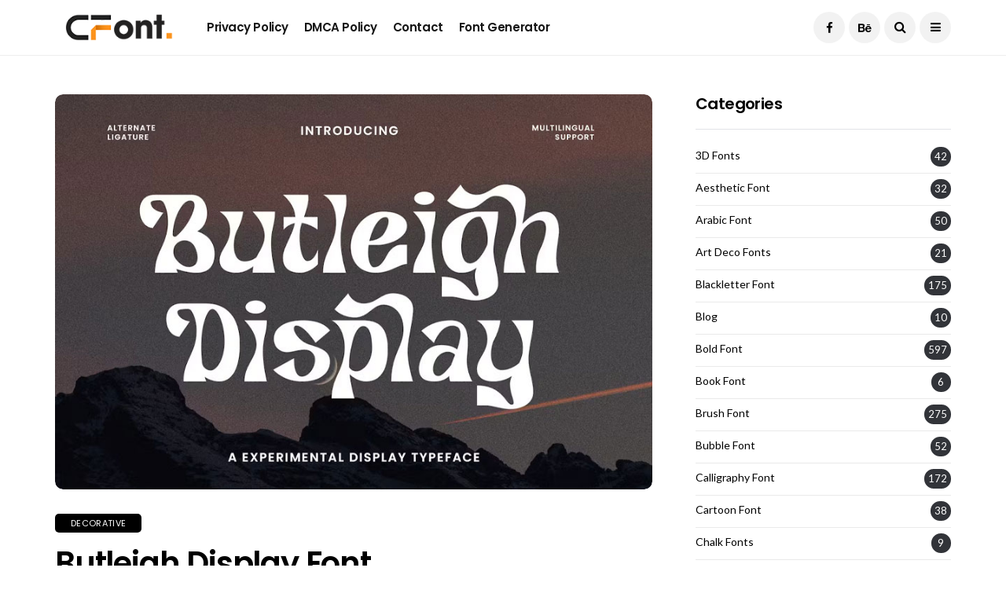

--- FILE ---
content_type: text/html; charset=UTF-8
request_url: https://creativefonts.org/butleigh-display-font/
body_size: 19667
content:
<!DOCTYPE html>
<!--[if IE 9 ]><html class="ie ie9" lang="en-US"><![endif]-->
   <html lang="en-US">
      <head>
         <meta charset="UTF-8">
         <meta name="viewport" content="width=device-width, initial-scale=1, maximum-scale=1">
                  <meta name='robots' content='index, follow, max-image-preview:large, max-snippet:-1, max-video-preview:-1' />

	<!-- This site is optimized with the Yoast SEO Premium plugin v26.3 (Yoast SEO v26.8) - https://yoast.com/product/yoast-seo-premium-wordpress/ -->
	<title>Butleigh Display Font - Creative Fonts</title>
	<meta name="description" content="Butleigh Display Font Experimental Font contains a lowercase, uppercase, symbol, and also supports multi-language." />
	<link rel="canonical" href="https://creativefonts.org/butleigh-display-font/" />
	<meta property="og:locale" content="en_US" />
	<meta property="og:type" content="article" />
	<meta property="og:title" content="Butleigh Display Font" />
	<meta property="og:description" content="Butleigh Display Font Experimental Font contains a lowercase, uppercase, symbol, and also supports multi-language." />
	<meta property="og:url" content="https://creativefonts.org/butleigh-display-font/" />
	<meta property="og:site_name" content="Creative Fonts" />
	<meta property="article:published_time" content="2024-03-26T08:55:21+00:00" />
	<meta property="og:image" content="https://creativefonts.org/wp-content/uploads/2024/03/Butleigh-Display-Font.jpg" />
	<meta property="og:image:width" content="851" />
	<meta property="og:image:height" content="563" />
	<meta property="og:image:type" content="image/jpeg" />
	<meta name="author" content="RMKelly" />
	<meta name="twitter:card" content="summary_large_image" />
	<meta name="twitter:label1" content="Written by" />
	<meta name="twitter:data1" content="RMKelly" />
	<meta name="twitter:label2" content="Est. reading time" />
	<meta name="twitter:data2" content="1 minute" />
	<script type="application/ld+json" class="yoast-schema-graph">{"@context":"https://schema.org","@graph":[{"@type":"Article","@id":"https://creativefonts.org/butleigh-display-font/#article","isPartOf":{"@id":"https://creativefonts.org/butleigh-display-font/"},"author":{"name":"RMKelly","@id":"https://creativefonts.org/#/schema/person/db31464f4035a02ec5854917ce1e1dfd"},"headline":"Butleigh Display Font","datePublished":"2024-03-26T08:55:21+00:00","mainEntityOfPage":{"@id":"https://creativefonts.org/butleigh-display-font/"},"wordCount":74,"commentCount":0,"image":{"@id":"https://creativefonts.org/butleigh-display-font/#primaryimage"},"thumbnailUrl":"https://creativefonts.org/wp-content/uploads/2024/03/Butleigh-Display-Font.jpg","articleSection":["Decorative"],"inLanguage":"en-US","potentialAction":[{"@type":"CommentAction","name":"Comment","target":["https://creativefonts.org/butleigh-display-font/#respond"]}]},{"@type":"WebPage","@id":"https://creativefonts.org/butleigh-display-font/","url":"https://creativefonts.org/butleigh-display-font/","name":"Butleigh Display Font - Creative Fonts","isPartOf":{"@id":"https://creativefonts.org/#website"},"primaryImageOfPage":{"@id":"https://creativefonts.org/butleigh-display-font/#primaryimage"},"image":{"@id":"https://creativefonts.org/butleigh-display-font/#primaryimage"},"thumbnailUrl":"https://creativefonts.org/wp-content/uploads/2024/03/Butleigh-Display-Font.jpg","datePublished":"2024-03-26T08:55:21+00:00","author":{"@id":"https://creativefonts.org/#/schema/person/db31464f4035a02ec5854917ce1e1dfd"},"description":"Butleigh Display Font Experimental Font contains a lowercase, uppercase, symbol, and also supports multi-language.","breadcrumb":{"@id":"https://creativefonts.org/butleigh-display-font/#breadcrumb"},"inLanguage":"en-US","potentialAction":[{"@type":"ReadAction","target":["https://creativefonts.org/butleigh-display-font/"]}]},{"@type":"ImageObject","inLanguage":"en-US","@id":"https://creativefonts.org/butleigh-display-font/#primaryimage","url":"https://creativefonts.org/wp-content/uploads/2024/03/Butleigh-Display-Font.jpg","contentUrl":"https://creativefonts.org/wp-content/uploads/2024/03/Butleigh-Display-Font.jpg","width":851,"height":563,"caption":"Butleigh Display Font"},{"@type":"BreadcrumbList","@id":"https://creativefonts.org/butleigh-display-font/#breadcrumb","itemListElement":[{"@type":"ListItem","position":1,"name":"Home","item":"https://creativefonts.org/"},{"@type":"ListItem","position":2,"name":"Butleigh Display Font"}]},{"@type":"WebSite","@id":"https://creativefonts.org/#website","url":"https://creativefonts.org/","name":"Creative Fonts","description":"Download Free Fonts","potentialAction":[{"@type":"SearchAction","target":{"@type":"EntryPoint","urlTemplate":"https://creativefonts.org/?s={search_term_string}"},"query-input":{"@type":"PropertyValueSpecification","valueRequired":true,"valueName":"search_term_string"}}],"inLanguage":"en-US"},{"@type":"Person","@id":"https://creativefonts.org/#/schema/person/db31464f4035a02ec5854917ce1e1dfd","name":"RMKelly","image":{"@type":"ImageObject","inLanguage":"en-US","@id":"https://creativefonts.org/#/schema/person/image/","url":"https://secure.gravatar.com/avatar/c915e45f283d3c229e6e3d8d3c8b5fb6049a73ae7dddb168c168cbc680d5b55e?s=96&d=mm&r=g","contentUrl":"https://secure.gravatar.com/avatar/c915e45f283d3c229e6e3d8d3c8b5fb6049a73ae7dddb168c168cbc680d5b55e?s=96&d=mm&r=g","caption":"RMKelly"},"sameAs":["https://creativefonts.org"],"url":"https://creativefonts.org/author/rmkelly/"}]}</script>
	<!-- / Yoast SEO Premium plugin. -->


<link rel='dns-prefetch' href='//www.googletagmanager.com' />
<link rel='dns-prefetch' href='//fonts.googleapis.com' />
<link rel='dns-prefetch' href='//pagead2.googlesyndication.com' />
<link rel="alternate" type="application/rss+xml" title="Creative Fonts &raquo; Feed" href="https://creativefonts.org/feed/" />
<link rel="alternate" type="application/rss+xml" title="Creative Fonts &raquo; Comments Feed" href="https://creativefonts.org/comments/feed/" />
<link rel="alternate" type="application/rss+xml" title="Creative Fonts &raquo; Butleigh Display Font Comments Feed" href="https://creativefonts.org/butleigh-display-font/feed/" />
<link rel="alternate" title="oEmbed (JSON)" type="application/json+oembed" href="https://creativefonts.org/wp-json/oembed/1.0/embed?url=https%3A%2F%2Fcreativefonts.org%2Fbutleigh-display-font%2F" />
<link rel="alternate" title="oEmbed (XML)" type="text/xml+oembed" href="https://creativefonts.org/wp-json/oembed/1.0/embed?url=https%3A%2F%2Fcreativefonts.org%2Fbutleigh-display-font%2F&#038;format=xml" />
<style id='wp-img-auto-sizes-contain-inline-css' type='text/css'>
img:is([sizes=auto i],[sizes^="auto," i]){contain-intrinsic-size:3000px 1500px}
/*# sourceURL=wp-img-auto-sizes-contain-inline-css */
</style>

<style id='wp-emoji-styles-inline-css' type='text/css'>

	img.wp-smiley, img.emoji {
		display: inline !important;
		border: none !important;
		box-shadow: none !important;
		height: 1em !important;
		width: 1em !important;
		margin: 0 0.07em !important;
		vertical-align: -0.1em !important;
		background: none !important;
		padding: 0 !important;
	}
/*# sourceURL=wp-emoji-styles-inline-css */
</style>
<link rel='stylesheet' id='wp-block-library-css' href='https://creativefonts.org/wp-includes/css/dist/block-library/style.min.css?ver=6.9' type='text/css' media='all' />
<style id='global-styles-inline-css' type='text/css'>
:root{--wp--preset--aspect-ratio--square: 1;--wp--preset--aspect-ratio--4-3: 4/3;--wp--preset--aspect-ratio--3-4: 3/4;--wp--preset--aspect-ratio--3-2: 3/2;--wp--preset--aspect-ratio--2-3: 2/3;--wp--preset--aspect-ratio--16-9: 16/9;--wp--preset--aspect-ratio--9-16: 9/16;--wp--preset--color--black: #000000;--wp--preset--color--cyan-bluish-gray: #abb8c3;--wp--preset--color--white: #ffffff;--wp--preset--color--pale-pink: #f78da7;--wp--preset--color--vivid-red: #cf2e2e;--wp--preset--color--luminous-vivid-orange: #ff6900;--wp--preset--color--luminous-vivid-amber: #fcb900;--wp--preset--color--light-green-cyan: #7bdcb5;--wp--preset--color--vivid-green-cyan: #00d084;--wp--preset--color--pale-cyan-blue: #8ed1fc;--wp--preset--color--vivid-cyan-blue: #0693e3;--wp--preset--color--vivid-purple: #9b51e0;--wp--preset--gradient--vivid-cyan-blue-to-vivid-purple: linear-gradient(135deg,rgb(6,147,227) 0%,rgb(155,81,224) 100%);--wp--preset--gradient--light-green-cyan-to-vivid-green-cyan: linear-gradient(135deg,rgb(122,220,180) 0%,rgb(0,208,130) 100%);--wp--preset--gradient--luminous-vivid-amber-to-luminous-vivid-orange: linear-gradient(135deg,rgb(252,185,0) 0%,rgb(255,105,0) 100%);--wp--preset--gradient--luminous-vivid-orange-to-vivid-red: linear-gradient(135deg,rgb(255,105,0) 0%,rgb(207,46,46) 100%);--wp--preset--gradient--very-light-gray-to-cyan-bluish-gray: linear-gradient(135deg,rgb(238,238,238) 0%,rgb(169,184,195) 100%);--wp--preset--gradient--cool-to-warm-spectrum: linear-gradient(135deg,rgb(74,234,220) 0%,rgb(151,120,209) 20%,rgb(207,42,186) 40%,rgb(238,44,130) 60%,rgb(251,105,98) 80%,rgb(254,248,76) 100%);--wp--preset--gradient--blush-light-purple: linear-gradient(135deg,rgb(255,206,236) 0%,rgb(152,150,240) 100%);--wp--preset--gradient--blush-bordeaux: linear-gradient(135deg,rgb(254,205,165) 0%,rgb(254,45,45) 50%,rgb(107,0,62) 100%);--wp--preset--gradient--luminous-dusk: linear-gradient(135deg,rgb(255,203,112) 0%,rgb(199,81,192) 50%,rgb(65,88,208) 100%);--wp--preset--gradient--pale-ocean: linear-gradient(135deg,rgb(255,245,203) 0%,rgb(182,227,212) 50%,rgb(51,167,181) 100%);--wp--preset--gradient--electric-grass: linear-gradient(135deg,rgb(202,248,128) 0%,rgb(113,206,126) 100%);--wp--preset--gradient--midnight: linear-gradient(135deg,rgb(2,3,129) 0%,rgb(40,116,252) 100%);--wp--preset--font-size--small: 13px;--wp--preset--font-size--medium: 20px;--wp--preset--font-size--large: 36px;--wp--preset--font-size--x-large: 42px;--wp--preset--spacing--20: 0.44rem;--wp--preset--spacing--30: 0.67rem;--wp--preset--spacing--40: 1rem;--wp--preset--spacing--50: 1.5rem;--wp--preset--spacing--60: 2.25rem;--wp--preset--spacing--70: 3.38rem;--wp--preset--spacing--80: 5.06rem;--wp--preset--shadow--natural: 6px 6px 9px rgba(0, 0, 0, 0.2);--wp--preset--shadow--deep: 12px 12px 50px rgba(0, 0, 0, 0.4);--wp--preset--shadow--sharp: 6px 6px 0px rgba(0, 0, 0, 0.2);--wp--preset--shadow--outlined: 6px 6px 0px -3px rgb(255, 255, 255), 6px 6px rgb(0, 0, 0);--wp--preset--shadow--crisp: 6px 6px 0px rgb(0, 0, 0);}:where(.is-layout-flex){gap: 0.5em;}:where(.is-layout-grid){gap: 0.5em;}body .is-layout-flex{display: flex;}.is-layout-flex{flex-wrap: wrap;align-items: center;}.is-layout-flex > :is(*, div){margin: 0;}body .is-layout-grid{display: grid;}.is-layout-grid > :is(*, div){margin: 0;}:where(.wp-block-columns.is-layout-flex){gap: 2em;}:where(.wp-block-columns.is-layout-grid){gap: 2em;}:where(.wp-block-post-template.is-layout-flex){gap: 1.25em;}:where(.wp-block-post-template.is-layout-grid){gap: 1.25em;}.has-black-color{color: var(--wp--preset--color--black) !important;}.has-cyan-bluish-gray-color{color: var(--wp--preset--color--cyan-bluish-gray) !important;}.has-white-color{color: var(--wp--preset--color--white) !important;}.has-pale-pink-color{color: var(--wp--preset--color--pale-pink) !important;}.has-vivid-red-color{color: var(--wp--preset--color--vivid-red) !important;}.has-luminous-vivid-orange-color{color: var(--wp--preset--color--luminous-vivid-orange) !important;}.has-luminous-vivid-amber-color{color: var(--wp--preset--color--luminous-vivid-amber) !important;}.has-light-green-cyan-color{color: var(--wp--preset--color--light-green-cyan) !important;}.has-vivid-green-cyan-color{color: var(--wp--preset--color--vivid-green-cyan) !important;}.has-pale-cyan-blue-color{color: var(--wp--preset--color--pale-cyan-blue) !important;}.has-vivid-cyan-blue-color{color: var(--wp--preset--color--vivid-cyan-blue) !important;}.has-vivid-purple-color{color: var(--wp--preset--color--vivid-purple) !important;}.has-black-background-color{background-color: var(--wp--preset--color--black) !important;}.has-cyan-bluish-gray-background-color{background-color: var(--wp--preset--color--cyan-bluish-gray) !important;}.has-white-background-color{background-color: var(--wp--preset--color--white) !important;}.has-pale-pink-background-color{background-color: var(--wp--preset--color--pale-pink) !important;}.has-vivid-red-background-color{background-color: var(--wp--preset--color--vivid-red) !important;}.has-luminous-vivid-orange-background-color{background-color: var(--wp--preset--color--luminous-vivid-orange) !important;}.has-luminous-vivid-amber-background-color{background-color: var(--wp--preset--color--luminous-vivid-amber) !important;}.has-light-green-cyan-background-color{background-color: var(--wp--preset--color--light-green-cyan) !important;}.has-vivid-green-cyan-background-color{background-color: var(--wp--preset--color--vivid-green-cyan) !important;}.has-pale-cyan-blue-background-color{background-color: var(--wp--preset--color--pale-cyan-blue) !important;}.has-vivid-cyan-blue-background-color{background-color: var(--wp--preset--color--vivid-cyan-blue) !important;}.has-vivid-purple-background-color{background-color: var(--wp--preset--color--vivid-purple) !important;}.has-black-border-color{border-color: var(--wp--preset--color--black) !important;}.has-cyan-bluish-gray-border-color{border-color: var(--wp--preset--color--cyan-bluish-gray) !important;}.has-white-border-color{border-color: var(--wp--preset--color--white) !important;}.has-pale-pink-border-color{border-color: var(--wp--preset--color--pale-pink) !important;}.has-vivid-red-border-color{border-color: var(--wp--preset--color--vivid-red) !important;}.has-luminous-vivid-orange-border-color{border-color: var(--wp--preset--color--luminous-vivid-orange) !important;}.has-luminous-vivid-amber-border-color{border-color: var(--wp--preset--color--luminous-vivid-amber) !important;}.has-light-green-cyan-border-color{border-color: var(--wp--preset--color--light-green-cyan) !important;}.has-vivid-green-cyan-border-color{border-color: var(--wp--preset--color--vivid-green-cyan) !important;}.has-pale-cyan-blue-border-color{border-color: var(--wp--preset--color--pale-cyan-blue) !important;}.has-vivid-cyan-blue-border-color{border-color: var(--wp--preset--color--vivid-cyan-blue) !important;}.has-vivid-purple-border-color{border-color: var(--wp--preset--color--vivid-purple) !important;}.has-vivid-cyan-blue-to-vivid-purple-gradient-background{background: var(--wp--preset--gradient--vivid-cyan-blue-to-vivid-purple) !important;}.has-light-green-cyan-to-vivid-green-cyan-gradient-background{background: var(--wp--preset--gradient--light-green-cyan-to-vivid-green-cyan) !important;}.has-luminous-vivid-amber-to-luminous-vivid-orange-gradient-background{background: var(--wp--preset--gradient--luminous-vivid-amber-to-luminous-vivid-orange) !important;}.has-luminous-vivid-orange-to-vivid-red-gradient-background{background: var(--wp--preset--gradient--luminous-vivid-orange-to-vivid-red) !important;}.has-very-light-gray-to-cyan-bluish-gray-gradient-background{background: var(--wp--preset--gradient--very-light-gray-to-cyan-bluish-gray) !important;}.has-cool-to-warm-spectrum-gradient-background{background: var(--wp--preset--gradient--cool-to-warm-spectrum) !important;}.has-blush-light-purple-gradient-background{background: var(--wp--preset--gradient--blush-light-purple) !important;}.has-blush-bordeaux-gradient-background{background: var(--wp--preset--gradient--blush-bordeaux) !important;}.has-luminous-dusk-gradient-background{background: var(--wp--preset--gradient--luminous-dusk) !important;}.has-pale-ocean-gradient-background{background: var(--wp--preset--gradient--pale-ocean) !important;}.has-electric-grass-gradient-background{background: var(--wp--preset--gradient--electric-grass) !important;}.has-midnight-gradient-background{background: var(--wp--preset--gradient--midnight) !important;}.has-small-font-size{font-size: var(--wp--preset--font-size--small) !important;}.has-medium-font-size{font-size: var(--wp--preset--font-size--medium) !important;}.has-large-font-size{font-size: var(--wp--preset--font-size--large) !important;}.has-x-large-font-size{font-size: var(--wp--preset--font-size--x-large) !important;}
/*# sourceURL=global-styles-inline-css */
</style>

<style id='classic-theme-styles-inline-css' type='text/css'>
/*! This file is auto-generated */
.wp-block-button__link{color:#fff;background-color:#32373c;border-radius:9999px;box-shadow:none;text-decoration:none;padding:calc(.667em + 2px) calc(1.333em + 2px);font-size:1.125em}.wp-block-file__button{background:#32373c;color:#fff;text-decoration:none}
/*# sourceURL=/wp-includes/css/classic-themes.min.css */
</style>
<link rel='stylesheet' id='contact-form-7-css' href='https://creativefonts.org/wp-content/plugins/contact-form-7/includes/css/styles.css?ver=6.1.4' type='text/css' media='all' />
<link rel='stylesheet' id='disto_fonts_url-css' href='//fonts.googleapis.com/css?family=Poppins%3A600%2C400%7CLato%3A%2C400%7CPoppins%3A%2C400%2C%2C400&#038;subset=latin%2Clatin-ext%2Ccyrillic%2Ccyrillic-ext%2Cgreek%2Cgreek-ext%2Cvietnamese&#038;ver=2.0' type='text/css' media='all' />
<link rel='stylesheet' id='bootstrap-css' href='https://creativefonts.org/wp-content/themes/disto/css/bootstrap.css?ver=2.0' type='text/css' media='all' />
<link rel='stylesheet' id='disto_style-css' href='https://creativefonts.org/wp-content/themes/disto/style.css?ver=2.0' type='text/css' media='all' />
<link rel='stylesheet' id='disto_responsive-css' href='https://creativefonts.org/wp-content/themes/disto/css/responsive.css?ver=2.0' type='text/css' media='all' />
<style id='disto_responsive-inline-css' type='text/css'>






.header_top_bar_wrapper .navigation_wrapper #jl_top_menu li a, .meta-category-small a, .item_slide_caption .post-meta.meta-main-img, .post-meta.meta-main-img, .post-meta-bot-in, .post-meta span, .single-post-meta-wrapper span, .comment time, .post_large_footer_meta, .blog_large_post_style .large_post_content .jelly_read_more_wrapper a, .love_post_view_header a, .header_date_display, .jl_continue_reading, .menu_post_feature .builder_cat_title_list_style li, .builder_cat_title_list_style li, .main_new_ticker_wrapper .post-date, .main_new_ticker_wrapper .news_ticker_title_style, .jl_rating_front .jl_rating_value, .pop_post_right_slider .headding_pop_post, .jl_main_right_number .jl_number_list, .jl_grid_more .jl_slider_readding, .page_builder_listpost.jelly_homepage_builder .jl_list_more a, .jl_s_slide_text_wrapper .banner-container .jl_ssider_more, .jl_post_meta .jl_author_img_w a, .jl_post_meta .post-date, .jl_large_builder.jelly_homepage_builder .jl_large_more, .feature-image-link.image_post .jl_small_list_num, .social-count-plus .count, .social-count-plus .label, .jl_instagram .instagram-pics + .clear a, .single-post-meta-wrapper .jm-post-like, #commentform #submit, .wpcf7-form-control.wpcf7-submit, .comment-reply-link, .comment-edit-link, .single_post_share_icons, .single_post_tag_layout li a{font-family: Poppins !important;}
#mainmenu > li > a, #content_nav .menu_moble_slide > li a, .header_layout_style3_custom .navigation_wrapper > ul > li > a, .header_magazine_full_screen .navigation_wrapper .jl_main_menu > li > a{font-family: Poppins !important;  font-size:15px !important; font-weight:600 !important; text-transform: capitalize !important; letter-spacing: -0.03em !important;}
#menu-footer-menu li a, .footer-bottom .footer-left-copyright, .navigation_wrapper #mainmenu.jl_main_menu > li li > a{font-family: Poppins !important;}

.content_single_page p, .single_section_content .post_content, .single_section_content .post_content p{font-size: 16px;}
body, p, .date_post_large_display, #search_block_top #search_query_top, .tagcloud a, .format-quote a p.quote_source, .blog_large_post_style .large_post_content .jelly_read_more_wrapper a, .blog_grid_post_style .jelly_read_more_wrapper a, .blog_list_post_style .jelly_read_more_wrapper a, .pagination-more div a,
.meta-category-small-builder a, .full-slider-wrapper .banner-carousel-item .banner-container .more_btn a, .single-item-slider .banner-carousel-item .banner-container .more_btn a{font-family:Lato !important; font-weight: 400 !important;}
.single_section_content .post_content blockquote p{font-size: 23px !important;}
.wp-caption p.wp-caption-text{font-size: 14px !important;}
h1, h2, h3, h4, h5, h6, h1 a, h2 a, h3 a, h4 a, h5 a, h6 a, .postnav #prepost, .postnav  #nextpost, .bbp-forum-title, .single_post_arrow_content #prepost, .single_post_arrow_content #nextpost{font-weight: 600 !important; text-transform:capitalize !important; letter-spacing: -0.03em !important;}
.footer_carousel .meta-comment, .item_slide_caption h1 a,  .tickerfloat, .box-1 .inside h3, .detailholder.medium h3, .feature-post-list .feature-post-title, .widget-title h2, .image-post-title, .grid.caption_header h3, ul.tabs li a, h1, h2, h3, h4, h5, h6, .carousel_title, .postnav a, .format-aside a p.aside_title, .date_post_large_display, .social-count-plus span, .jl_social_counter .num-count,
.sf-top-menu li a, .large_continue_reading span, .single_post_arrow_content #prepost, .single_post_arrow_content #nextpost, .cfs_from_wrapper .cfs_form_title, .comment-meta .comment-author-name, .jl_recent_post_number > li .jl_list_bg_num, .jl_recent_post_number .meta-category-small-text a, .jl_hsubt, .single_post_entry_content .post_subtitle_text, blockquote p{font-family:Poppins !important;}   




.navigation_wrapper #mainmenu.jl_main_menu > li li > a{ font-size:13px !important; font-weight:400 !important; letter-spacing: -0.03em !important; text-transform: capitalize !important;}


.cat-item-129 span{background:  !important;}.cat-item-79 span{background:  !important;}.cat-item-80 span{background:  !important;}.cat-item-143 span{background:  !important;}.cat-item-81 span{background:  !important;}.cat-item-1 span{background:  !important;}.cat-item-111 span{background:  !important;}.cat-item-112 span{background:  !important;}.cat-item-82 span{background:  !important;}.cat-item-128 span{background:  !important;}.cat-item-83 span{background:  !important;}.cat-item-127 span{background:  !important;}.cat-item-148 span{background:  !important;}.cat-item-145 span{background:  !important;}.cat-item-144 span{background:  !important;}.cat-item-133 span{background:  !important;}.cat-item-84 span{background:  !important;}.cat-item-137 span{background:  !important;}.cat-item-113 span{background:  !important;}.cat-item-4 span{background:  !important;}.cat-item-85 span{background:  !important;}.cat-item-86 span{background:  !important;}.cat-item-87 span{background:  !important;}.cat-item-123 span{background:  !important;}.cat-item-146 span{background:  !important;}.cat-item-134 span{background:  !important;}.cat-item-88 span{background:  !important;}.cat-item-89 span{background:  !important;}.cat-item-142 span{background:  !important;}.cat-item-90 span{background:  !important;}.cat-item-114 span{background:  !important;}.cat-item-136 span{background:  !important;}.cat-item-91 span{background:  !important;}.cat-item-92 span{background:  !important;}.cat-item-93 span{background:  !important;}.cat-item-126 span{background:  !important;}.cat-item-94 span{background:  !important;}.cat-item-125 span{background:  !important;}.cat-item-140 span{background:  !important;}.cat-item-95 span{background:  !important;}.cat-item-96 span{background:  !important;}.cat-item-139 span{background:  !important;}.cat-item-115 span{background:  !important;}.cat-item-116 span{background:  !important;}.cat-item-97 span{background:  !important;}.cat-item-138 span{background:  !important;}.cat-item-121 span{background:  !important;}.cat-item-98 span{background:  !important;}.cat-item-99 span{background:  !important;}.cat-item-100 span{background:  !important;}.cat-item-101 span{background:  !important;}.cat-item-149 span{background:  !important;}.cat-item-102 span{background:  !important;}.cat-item-103 span{background:  !important;}.cat-item-122 span{background:  !important;}.cat-item-141 span{background:  !important;}.cat-item-117 span{background:  !important;}.cat-item-104 span{background:  !important;}.cat-item-118 span{background:  !important;}.cat-item-131 span{background:  !important;}.cat-item-3 span{background:  !important;}.cat-item-2 span{background:  !important;}.cat-item-5 span{background:  !important;}.cat-item-105 span{background:  !important;}.cat-item-106 span{background:  !important;}.cat-item-135 span{background:  !important;}.cat-item-147 span{background:  !important;}.cat-item-107 span{background:  !important;}.cat-item-108 span{background:  !important;}.cat-item-124 span{background:  !important;}.cat-item-130 span{background:  !important;}.cat-item-109 span{background:  !important;}.cat-item-119 span{background:  !important;}.cat-item-132 span{background:  !important;}.cat-item-120 span{background:  !important;}.cat-item-110 span{background:  !important;}

/*# sourceURL=disto_responsive-inline-css */
</style>
<script type="text/javascript" src="https://creativefonts.org/wp-includes/js/jquery/jquery.min.js?ver=3.7.1" id="jquery-core-js"></script>
<script type="text/javascript" src="https://creativefonts.org/wp-includes/js/jquery/jquery-migrate.min.js?ver=3.4.1" id="jquery-migrate-js"></script>

<!-- Google tag (gtag.js) snippet added by Site Kit -->
<!-- Google Analytics snippet added by Site Kit -->
<script type="text/javascript" src="https://www.googletagmanager.com/gtag/js?id=GT-P8Z9WBC" id="google_gtagjs-js" async></script>
<script type="text/javascript" id="google_gtagjs-js-after">
/* <![CDATA[ */
window.dataLayer = window.dataLayer || [];function gtag(){dataLayer.push(arguments);}
gtag("set","linker",{"domains":["creativefonts.org"]});
gtag("js", new Date());
gtag("set", "developer_id.dZTNiMT", true);
gtag("config", "GT-P8Z9WBC");
//# sourceURL=google_gtagjs-js-after
/* ]]> */
</script>
<link rel="https://api.w.org/" href="https://creativefonts.org/wp-json/" /><link rel="alternate" title="JSON" type="application/json" href="https://creativefonts.org/wp-json/wp/v2/posts/9664" /><link rel="EditURI" type="application/rsd+xml" title="RSD" href="https://creativefonts.org/xmlrpc.php?rsd" />
<meta name="generator" content="WordPress 6.9" />
<link rel='shortlink' href='https://creativefonts.org/?p=9664' />
                <meta property="og:image" content="https://creativefonts.org/wp-content/uploads/2024/03/Butleigh-Display-Font.jpg" />      
            <meta name="generator" content="Site Kit by Google 1.171.0" /><meta name="ezoic-site-verification" content="EzTzKIBb6PacwTkyrxw6QAOWHyeULp" />
<script data-cfasync="false" src="https://cmp.gatekeeperconsent.com/min.js"></script>
<script data-cfasync="false" src="https://the.gatekeeperconsent.com/cmp.min.js"></script>
<script async src="//www.ezojs.com/ezoic/sa.min.js"></script>
<script>
    window.ezstandalone = window.ezstandalone || {};
    ezstandalone.cmd = ezstandalone.cmd || [];
</script><style>
        #wp-admin-bar-wpseo-get-premium {
            display: none !important;
        }
       .yst-button--upsell {
            display: none !important;
        }
       #wpseo-new-badge-upgrade {
            display: none !important;
        }
    </style>
<!-- Google AdSense meta tags added by Site Kit -->
<meta name="google-adsense-platform-account" content="ca-host-pub-2644536267352236">
<meta name="google-adsense-platform-domain" content="sitekit.withgoogle.com">
<!-- End Google AdSense meta tags added by Site Kit -->

<!-- Google AdSense snippet added by Site Kit -->
<script type="text/javascript" async="async" src="https://pagead2.googlesyndication.com/pagead/js/adsbygoogle.js?client=ca-pub-7976474744299959&amp;host=ca-host-pub-2644536267352236" crossorigin="anonymous"></script>

<!-- End Google AdSense snippet added by Site Kit -->
<link rel="icon" href="https://creativefonts.org/wp-content/uploads/2024/03/cropped-Favicon-with-white-backgroud-32x32.png" sizes="32x32" />
<link rel="icon" href="https://creativefonts.org/wp-content/uploads/2024/03/cropped-Favicon-with-white-backgroud-192x192.png" sizes="192x192" />
<link rel="apple-touch-icon" href="https://creativefonts.org/wp-content/uploads/2024/03/cropped-Favicon-with-white-backgroud-180x180.png" />
<meta name="msapplication-TileImage" content="https://creativefonts.org/wp-content/uploads/2024/03/cropped-Favicon-with-white-backgroud-270x270.png" />
		<style type="text/css" id="wp-custom-css">
			#content .content_single_page.page .woocommerce form {
    margin-top: 10px;
    margin-bottom: 10px;
}
.woocommerce .woocommerce-form-login .woocommerce-form-login__submit, .woocommerce .woocommerce-form-login .woocommerce-form-login__submit:hover { background: #222; width: 100%; margin-right: 0px !important; }
#content .content_single_page.page .woocommerce form a {
    font-size: 14px;
}
.woocommerce-account .woocommerce h2 {
    display: none;
}
.woocommerce-account .page-full#content {
    width: 400px !important;
}
.woocommerce-cart .page-full#content{width: 100% !important;}
.jelly_homepage_builder .large_post_content p, .jelly_homepage_builder .content_post_grid p{font-size: 16px;}
.comment-form-comment{margin-bottom: 0px;}#commentform #submit, .wpcf7-form-control.wpcf7-submit{margin-top: 30px;}
.image-post-thumb iframe {
    margin-bottom: 0px !important;
}
.jl_search_rel#wrapper_masonry{
    padding-top: 50px;
}
.footer-columns .cat-item.cat-item-8, .footer-columns .cat-item.cat-item-9{display: none;}
.social-count-plus .count:before{
    content: "2";

}
.social-count-plus .count:after{
    content: ".5k";

}

.wp-caption p.wp-caption-text{font-style: normal; letter-spacing: -0.03em; font-weight: 300 !important;font-size: 14px !important;}
.jl_single_style8 .single-post-meta-wrapper span.post-author a:hover{
    color: #fff !important;
}
		</style>
		     
		  <script async src="https://pagead2.googlesyndication.com/pagead/js/adsbygoogle.js?client=ca-pub-7976474744299959"
     crossorigin="anonymous"></script>
      </head>
      <body class="wp-singular post-template-default single single-post postid-9664 single-format-standard wp-theme-disto mobile_nav_class jl_en_day_night  jl-has-sidebar">
                  <div class="options_layout_wrapper jl_radius jl_none_box_styles jl_border_radiuss jl_en_day_night ">
         <div id="mvp-site-main" class="options_layout_container full_layout_enable_front">
         <!-- Start header -->
<header class="header-wraper jl_header_magazine_style two_header_top_style header_layout_style3_custom jl_cusdate_head">
    <div class="header_top_bar_wrapper jl_top_bar_dis">
        <div class="container">
            <div class="row">
                <div class="col-md-12">
                    <div class="menu-primary-container navigation_wrapper">
                                            </div>

                                        <div class="jl_top_bar_right">
                        <span class="jl_current_title">Current Date:</span>January 31, 2026                    </div>
                                    </div>
            </div>
        </div>
    </div>

    <!-- Start Main menu -->
    <div class="jl_blank_nav"></div>
    <div id="menu_wrapper" class="menu_wrapper  jl_menu_sticky jl_stick ">        
        <div class="container">
            <div class="row">
                <div class="main_menu col-md-12">
                    <div class="logo_small_wrapper_table">
                        <div class="logo_small_wrapper">
                            <!-- begin logo -->
                            <a class="logo_link" href="https://creativefonts.org/">
                                                                                                <img src="https://creativefonts.org/wp-content/uploads/2024/03/CF-LOGO.png" alt="Download Free Fonts" />
                                                                                                                                <img class="jl_l_white" src="https://creativefonts.org/wp-content/themes/disto/img/logo.png" alt="Download Free Fonts" />
                                                            </a>
                            <!-- end logo -->
                        </div>
                        </div>

                    <!-- main menu -->
                    <div class="menu-primary-container navigation_wrapper">
                                                <ul id="mainmenu" class="jl_main_menu"><li id="menu-item-5581" class="menu-item menu-item-type-post_type menu-item-object-page menu-item-privacy-policy"><a href="https://creativefonts.org/privacy-policy/">Privacy Policy<span class="border-menu"></span></a></li>
<li id="menu-item-5582" class="menu-item menu-item-type-post_type menu-item-object-page"><a href="https://creativefonts.org/dmca-policy/">DMCA Policy<span class="border-menu"></span></a></li>
<li id="menu-item-5588" class="menu-item menu-item-type-post_type menu-item-object-page"><a href="https://creativefonts.org/contact/">Contact<span class="border-menu"></span></a></li>
<li id="menu-item-22771" class="menu-item menu-item-type-custom menu-item-object-custom"><a href="https://studio.creativefabrica.com/font-generator/ref/5983490/">Font Generator<span class="border-menu"></span></a></li>
</ul>                                            </div>

                    
                    <!-- end main menu -->
                    <div class="search_header_menu">
                        <div class="menu_mobile_icons"><i class="fa fa-bars"></i></div>
                        <div class="search_header_wrapper search_form_menu_personal_click"><i class="fa fa-search"></i></div>                        <div class="menu_mobile_share_wrapper">
                                                        <ul class="social_icon_header_top">
                                                                <li><a class="facebook" href="https://www.facebook.com/profile.php?id=61562316665438" target="_blank"><i class="fa fa-facebook"></i></a></li>
                                                                                                                                                                <li><a class="behance" href="https://www.behance.net/creativefonts2" target="_blank"><i class="fa fa-behance"></i></a></li>
                                                                                                                                                                                                                                                                                                                                                                                                                                                                                                                                                                                                                                                                                                                                
                            </ul>
                                                    </div>
                                            </div>

                </div>
            </div>
        </div>

    </div>

</header>
<!-- end header -->

         <div id="content_nav" class="jl_mobile_nav_wrapper">
            <div id="nav" class="jl_mobile_nav_inner">
               <div class="menu_mobile_icons mobile_close_icons closed_menu"><span class="jl_close_wapper"><span class="jl_close_1"></span><span class="jl_close_2"></span></span></div>
                              <ul id="mobile_menu_slide" class="menu_moble_slide"><li class="menu-item menu-item-type-post_type menu-item-object-page menu-item-privacy-policy menu-item-5581"><a rel="privacy-policy" href="https://creativefonts.org/privacy-policy/">Privacy Policy<span class="border-menu"></span></a></li>
<li class="menu-item menu-item-type-post_type menu-item-object-page menu-item-5582"><a href="https://creativefonts.org/dmca-policy/">DMCA Policy<span class="border-menu"></span></a></li>
<li class="menu-item menu-item-type-post_type menu-item-object-page menu-item-5588"><a href="https://creativefonts.org/contact/">Contact<span class="border-menu"></span></a></li>
<li class="menu-item menu-item-type-custom menu-item-object-custom menu-item-22771"><a href="https://studio.creativefabrica.com/font-generator/ref/5983490/">Font Generator<span class="border-menu"></span></a></li>
</ul>                              
<span class="jl_none_space"></span><div id="disto_about_us_widget-11" class="widget jellywp_about_us_widget"><div class="widget_jl_wrapper about_widget_content">
    
    <div class="jellywp_about_us_widget_wrapper">

                                <div class="social_icons_widget">
            <ul class="social-icons-list-widget icons_about_widget_display">
                                <li><a href="#" class="facebook" target="_blank"><i class="fa fa-facebook"></i></a></li>
                                                <li><a href="#" class="behance" target="_blank"><i class="fa fa-behance"></i></a></li>
                                                <li><a style="background:#1d96d3" href="#" class="telegram" target="_blank"><i class="fa fa-paper-plane"></i></a></li>
                                                <li><a href="#" class="vimeo" target="_blank"><i class="fa fa-vimeo-square"></i></a></li>
                                                <li><a href="#" class="youtube" target="_blank"><i class="fa fa-youtube"></i></a></li>
                                                                                                                                                                                                                                                                
                                <li><a style="background:#5eb343;" href="#" class="soundcloud" target="_blank"><i class="fa fa-spotify"></i></a></li>
                                                <li><a style="background:#2dc123;" href="#" class="soundcloud" target="_blank"><i class="fa fa-wechat"></i></a></li>
                                                <li><a style="background:#fff;" href="#" class="soundcloud" target="_blank"><img style=" max-width: 70%; " src="https://creativefonts.org/wp-content/themes/disto/img/google_podcast.png" /></a></li>
                                                <li><a style="background:#fff;" href="#" class="soundcloud" target="_blank"><img style=" max-width: 70%; " src="https://creativefonts.org/wp-content/themes/disto/img/anchor.png" /></a></li>
                                                <li><a style="background:#fff;" href="#" class="soundcloud" target="_blank"><img style=" max-width: 70%; " src="https://creativefonts.org/wp-content/themes/disto/img/helo.png" /></a></li>
                            </ul>
        </div>
    </div>

    <span class="jl_none_space"></span></div></div>            </div>
         </div>
         <div class="search_form_menu_personal">
            <div class="menu_mobile_large_close"><span class="jl_close_wapper search_form_menu_personal_click"><span class="jl_close_1"></span><span class="jl_close_2"></span></span></div>
            <form method="get" class="searchform_theme" action="https://creativefonts.org/">
    <input type="text" placeholder="Search..." value="" name="s" class="search_btn" />
    <button type="submit" class="button"><i class="fa fa-search"></i></button>
</form>         </div>
         <div class="mobile_menu_overlay"></div><!-- begin content -->
<section id="content_main" class="clearfix jl_spost">
    <div class="container">
        <div class="row main_content">
            <div class="col-md-8  loop-large-post" id="content">
                <div class="widget_container content_page">
                    <!-- start post -->
                    <div class="post-9664 post type-post status-publish format-standard has-post-thumbnail hentry category-decorative" id="post-9664">
                        <div class="single_section_content box blog_large_post_style">
                            <div class="jl_single_style1">
                    <div class="single_content_header jl_single_feature_above">
            <div class="image-post-thumb jlsingle-title-above">
                <img width="851" height="563" src="https://creativefonts.org/wp-content/uploads/2024/03/Butleigh-Display-Font.jpg" class="attachment-disto_justify_feature size-disto_justify_feature wp-post-image" alt="Butleigh Display Font" decoding="async" fetchpriority="high" srcset="https://creativefonts.org/wp-content/uploads/2024/03/Butleigh-Display-Font.jpg 851w, https://creativefonts.org/wp-content/uploads/2024/03/Butleigh-Display-Font-300x198.jpg 300w, https://creativefonts.org/wp-content/uploads/2024/03/Butleigh-Display-Font-768x508.jpg 768w" sizes="(max-width: 851px) 100vw, 851px" />            </div>
        </div>
                <div class="single_post_entry_content single_bellow_left_align">
            <span class="meta-category-small single_meta_category"><a class="post-category-color-text" itemprop="articleSection" style="background:" href="https://creativefonts.org/category/decorative/">Decorative</a></span>            <h1 class="single_post_title_main" itemprop="headline">
                Butleigh Display Font            </h1>
                                                    <span class="single-post-meta-wrapper"><span class="meta-comment"><i class="fa fa-comment"></i><a href="https://creativefonts.org/butleigh-display-font/#respond">0 Comment</a></span><span class="view_options"><i class="fa fa-eye"></i>272</span></span>        </div>
            </div>                            <div class="post_content" itemprop="articleBody">

                                <p>Butleigh Display Font Experimental Font contains a lowercase, uppercase, symbol, and also supports multi-language. There’s a lot of ligature in this font. Butleigh &#8211; Experimental Font also comes with ligatures, stylistic alternates, and many more. this font is suitable for fashion, branding, catalog, and other designs that you want.</p>
<p>File Includes :</p>
<p>TTF ( Font File .TTF)<br />
OTF ( Font File .OTF)</p>
<h2>Butleigh Display Font Preview</h2>
<p><img decoding="async" src="https://i.imgur.com/nSfNhoO.png" /></p>
<p><img decoding="async" src="https://i.imgur.com/5XMeX2q.png" /></p>
<p>&nbsp;&nbsp;</p>
<p style="align:center;font: 16px sans-serif; margin-top: 30px; text-align: center;color:black;">
<b>Personal Use Only</b></p>
<p><a style="align:center; display: block; height: 50px; width: 100%; color: white; font: 20px/50px sans-serif,Helvetica; text-decoration: none; text-align: center; background: #000; border-radius: 13px;" 
href="https://creativefonts.org/wp-content/uploads/Fonts/Butleigh%20Display%20Font.zip" 
type="button"><b> Download Now</b></a></p>
                            </div>
                                                        <div class="clearfix"></div>
                            <div class="single_tag_share">
                                                                <div class="tag-cat">
                                                                    </div>
                                
                                                                <div class="single_post_share_icons">
                                    Share<i class="fa fa-share-alt"></i></div>
                                                            </div>
                            <div class="single_post_share_wrapper">
<div class="single_post_share_icons social_popup_close"><i class="fa fa-close"></i></div>
<ul class="single_post_share_icon_post">
    <li class="single_post_share_facebook"><a href="http://www.facebook.com/share.php?u=https://creativefonts.org/butleigh-display-font/" target="_blank"><i class="fa fa-facebook"></i></a></li>
    <li class="single_post_share_twitter"><a href="https://twitter.com/intent/tweet?text=Butleigh Display Font&url=https://creativefonts.org/butleigh-display-font/" target="_blank"><i class="fa fa-twitter"></i></a></li>
    <li class="single_post_share_pinterest"><a href="http://pinterest.com/pin/create/button/?url=https://creativefonts.org/butleigh-display-font/&media=https://creativefonts.org/wp-content/uploads/2024/03/Butleigh-Display-Font.jpg" target="_blank"><i class="fa fa-pinterest"></i></a></li>
    <li class="single_post_share_linkedin"><a href="http://www.linkedin.com/shareArticle?mini=true&url=https://creativefonts.org/butleigh-display-font/&title=https://creativefonts.org/butleigh-display-font/" target="_blank"><i class="fa fa-linkedin"></i></a></li>
    <li class="single_post_share_ftumblr"><a href="http://www.tumblr.com/share/link?url=https://creativefonts.org/butleigh-display-font/&name=https://creativefonts.org/butleigh-display-font/" target="_blank"><i class="fa fa-tumblr"></i></a></li>
    <li class="single_post_share_whatsapp"><a style="background: #24cc3b;" href="https://api.whatsapp.com/send?text=Butleigh Display Font%20%0A%0A%20https://creativefonts.org/butleigh-display-font/" target="_blank"><i class="fa fa-whatsapp"></i></a></li>
</ul>
</div>
                                


                                                        <div class="postnav_left">
                                <div class="single_post_arrow_content">                                    
                                    <a href="https://creativefonts.org/spring-break-font/" id="prepost">
                                        Spring Break Font                                        <span class="jl_post_nav_left">
                                            Previous post</span></a>
                                </div>
                            </div>
                            

                                                        <div class="postnav_right">
                                <div class="single_post_arrow_content">                                    
                                    <a href="https://creativefonts.org/cenosa-font/" id="nextpost">
                                        Cenosa Font                                        <span class="jl_post_nav_left">
                                            Next post</span></a>
                                </div>
                            </div>
                            

                            
                            
                            
                                                        <div class="related-posts">
                                
                                <h4>
                                    Related Articles                                </h4>

                                <div class="single_related_post">

                        
                                    <div class="jl_related_feature_items">
                                        <div class="jl_related_feature_items_in">
                                                                                        <div class="image-post-thumb">
                                                <a href="https://creativefonts.org/sadistic-font/" class="link_image featured-thumbnail" title="Sadistic Font">
                                                    <img width="780" height="450" src="https://creativefonts.org/wp-content/uploads/2026/01/Sadistic-Font-780x450.jpg" class="attachment-disto_large_feature_image size-disto_large_feature_image wp-post-image" alt="Sadistic Font" decoding="async" loading="lazy" />                                                    <div class="background_over_image"></div>
                                                </a>
                                            </div>
                                            <span class="meta-category-small"><a class="post-category-color-text" style="background:" href="https://creativefonts.org/category/decorative/">Decorative</a></span>
                                                                                        <div class="post-entry-content">        
                                                <h3 class="jl-post-title"><a href="https://creativefonts.org/sadistic-font/">
                                                        Sadistic Font</a></h3>
                                                <span class="jl_post_meta" itemscope="" itemprop="author" itemtype="http://schema.org/Person"></span></span>                                            </div>

                                        </div>
                                    </div>


                                                                        
                                    <div class="jl_related_feature_items">
                                        <div class="jl_related_feature_items_in">
                                                                                        <div class="image-post-thumb">
                                                <a href="https://creativefonts.org/blocker-font/" class="link_image featured-thumbnail" title="Blocker Font">
                                                    <img width="780" height="450" src="https://creativefonts.org/wp-content/uploads/2026/01/Blocker-Font-780x450.jpg" class="attachment-disto_large_feature_image size-disto_large_feature_image wp-post-image" alt="Blocker Font" decoding="async" loading="lazy" />                                                    <div class="background_over_image"></div>
                                                </a>
                                            </div>
                                            <span class="meta-category-small"><a class="post-category-color-text" style="background:" href="https://creativefonts.org/category/decorative/">Decorative</a></span>
                                                                                        <div class="post-entry-content">        
                                                <h3 class="jl-post-title"><a href="https://creativefonts.org/blocker-font/">
                                                        Blocker Font</a></h3>
                                                <span class="jl_post_meta" itemscope="" itemprop="author" itemtype="http://schema.org/Person"></span></span>                                            </div>

                                        </div>
                                    </div>


                                    <div class="clear_2col_related"></div>                                    
                                    <div class="jl_related_feature_items">
                                        <div class="jl_related_feature_items_in">
                                                                                        <div class="image-post-thumb">
                                                <a href="https://creativefonts.org/lyros-greek-font/" class="link_image featured-thumbnail" title="Lyros Greek Font">
                                                    <img width="780" height="450" src="https://creativefonts.org/wp-content/uploads/2026/01/Lyros-Greek-Font-780x450.jpg" class="attachment-disto_large_feature_image size-disto_large_feature_image wp-post-image" alt="Lyros Greek Font" decoding="async" loading="lazy" />                                                    <div class="background_over_image"></div>
                                                </a>
                                            </div>
                                            <span class="meta-category-small"><a class="post-category-color-text" style="background:" href="https://creativefonts.org/category/decorative/">Decorative</a></span>
                                                                                        <div class="post-entry-content">        
                                                <h3 class="jl-post-title"><a href="https://creativefonts.org/lyros-greek-font/">
                                                        Lyros Greek Font</a></h3>
                                                <span class="jl_post_meta" itemscope="" itemprop="author" itemtype="http://schema.org/Person"></span></span>                                            </div>

                                        </div>
                                    </div>


                                    <div class="clear_3col_related"></div>                                    
                                    <div class="jl_related_feature_items">
                                        <div class="jl_related_feature_items_in">
                                                                                        <div class="image-post-thumb">
                                                <a href="https://creativefonts.org/origami-font/" class="link_image featured-thumbnail" title="Origami Font">
                                                    <img width="780" height="450" src="https://creativefonts.org/wp-content/uploads/2026/01/Origami-Font-780x450.jpg" class="attachment-disto_large_feature_image size-disto_large_feature_image wp-post-image" alt="Origami Font" decoding="async" loading="lazy" />                                                    <div class="background_over_image"></div>
                                                </a>
                                            </div>
                                            <span class="meta-category-small"><a class="post-category-color-text" style="background:" href="https://creativefonts.org/category/decorative/">Decorative</a></span>
                                                                                        <div class="post-entry-content">        
                                                <h3 class="jl-post-title"><a href="https://creativefonts.org/origami-font/">
                                                        Origami Font</a></h3>
                                                <span class="jl_post_meta" itemscope="" itemprop="author" itemtype="http://schema.org/Person"></span></span>                                            </div>

                                        </div>
                                    </div>


                                    <div class="clear_2col_related"></div>                                                                    </div>

                            </div>
                                                        <!-- comment -->                            
                                    
        	<div id="respond" class="comment-respond">
		<h3 id="reply-title" class="comment-reply-title">Leave a Reply <small><a rel="nofollow" id="cancel-comment-reply-link" href="/butleigh-display-font/#respond" style="display:none;">Cancel reply</a></small></h3><form action="https://creativefonts.org/wp-comments-post.php" method="post" id="commentform" class="comment-form"><p class="comment-notes"><span id="email-notes">Your email address will not be published.</span> <span class="required-field-message">Required fields are marked <span class="required">*</span></span></p><p class="comment-form-comment"><textarea class="u-full-width" id="comment" name="comment" cols="45" rows="8" aria-required="true" placeholder="Comment"></textarea></p><div class="form-fields row"><span class="comment-form-author col-md-4"><input id="author" name="author" type="text" value="" size="30" placeholder="Fullname" /></span>
<span class="comment-form-email col-md-4"><input id="email" name="email" type="text" value="" size="30" placeholder="Email Address" /></span>
<span class="comment-form-url col-md-4"><input id="url" name="url" type="text" value="" size="30" placeholder="Web URL" /></span></div>
<p class="comment-form-cookies-consent"><input id="wp-comment-cookies-consent" name="wp-comment-cookies-consent" type="checkbox" value="yes" /> <label for="wp-comment-cookies-consent">Save my name, email, and website in this browser for the next time I comment.</label></p>
<p class="form-submit"><input name="submit" type="submit" id="submit" class="submit" value="Post Comment" /> <input type='hidden' name='comment_post_ID' value='9664' id='comment_post_ID' />
<input type='hidden' name='comment_parent' id='comment_parent' value='0' />
</p></form>	</div><!-- #respond -->
	
                                </div>
                    </div>
                    <!-- end post -->
                    <div class="brack_space"></div>
                </div>
            </div>

                        <div class="col-md-4" id="sidebar">
                <div id="categories-6" class="widget widget_categories"><div class="widget-title"><h2>Categories</h2></div>
			<ul>
					<li class="cat-item cat-item-129"><a href="https://creativefonts.org/category/3d-fonts/">3D Fonts</a> <span>42</span>
</li>
	<li class="cat-item cat-item-79"><a href="https://creativefonts.org/category/aesthetic-font/">Aesthetic Font</a> <span>32</span>
</li>
	<li class="cat-item cat-item-80"><a href="https://creativefonts.org/category/arabic-font/">Arabic Font</a> <span>50</span>
</li>
	<li class="cat-item cat-item-143"><a href="https://creativefonts.org/category/art-deco-fonts/">Art Deco Fonts</a> <span>21</span>
</li>
	<li class="cat-item cat-item-81"><a href="https://creativefonts.org/category/blackletter-font/">Blackletter Font</a> <span>175</span>
</li>
	<li class="cat-item cat-item-1"><a href="https://creativefonts.org/category/blog/">Blog</a> <span>10</span>
</li>
	<li class="cat-item cat-item-111"><a href="https://creativefonts.org/category/bold-font/">Bold Font</a> <span>597</span>
</li>
	<li class="cat-item cat-item-112"><a href="https://creativefonts.org/category/book-font/">Book Font</a> <span>6</span>
</li>
	<li class="cat-item cat-item-82"><a href="https://creativefonts.org/category/brush-font/">Brush Font</a> <span>275</span>
</li>
	<li class="cat-item cat-item-128"><a href="https://creativefonts.org/category/bubble-font/">Bubble Font</a> <span>52</span>
</li>
	<li class="cat-item cat-item-83"><a href="https://creativefonts.org/category/calligraphy-font/">Calligraphy Font</a> <span>172</span>
</li>
	<li class="cat-item cat-item-127"><a href="https://creativefonts.org/category/cartoon-font/">Cartoon Font</a> <span>38</span>
</li>
	<li class="cat-item cat-item-148"><a href="https://creativefonts.org/category/chalk-fonts/">Chalk Fonts</a> <span>9</span>
</li>
	<li class="cat-item cat-item-145"><a href="https://creativefonts.org/category/christmas-fonts/">Christmas Fonts</a> <span>28</span>
</li>
	<li class="cat-item cat-item-144"><a href="https://creativefonts.org/category/combination-fonts/">Combination Fonts</a> <span>16</span>
</li>
	<li class="cat-item cat-item-133"><a href="https://creativefonts.org/category/comic-fonts/">Comic Fonts</a> <span>22</span>
</li>
	<li class="cat-item cat-item-84"><a href="https://creativefonts.org/category/condensed-font/">Condensed Font</a> <span>193</span>
</li>
	<li class="cat-item cat-item-137"><a href="https://creativefonts.org/category/contemporary-fonts/">Contemporary Fonts</a> <span>1</span>
</li>
	<li class="cat-item cat-item-113"><a href="https://creativefonts.org/category/creative-font/">Creative Font</a> <span>42</span>
</li>
	<li class="cat-item cat-item-4"><a href="https://creativefonts.org/category/decorative/">Decorative</a> <span>460</span>
</li>
	<li class="cat-item cat-item-85"><a href="https://creativefonts.org/category/dingbats-font/">Dingbats Font</a> <span>15</span>
</li>
	<li class="cat-item cat-item-86"><a href="https://creativefonts.org/category/display-font/">Display Font</a> <span>1,939</span>
</li>
	<li class="cat-item cat-item-87"><a href="https://creativefonts.org/category/doodle-font/">Doodle Font</a> <span>11</span>
</li>
	<li class="cat-item cat-item-123"><a href="https://creativefonts.org/category/duo-font/">Duo Font</a> <span>185</span>
</li>
	<li class="cat-item cat-item-146"><a href="https://creativefonts.org/category/fantasy-fonts/">Fantasy Fonts</a> <span>3</span>
</li>
	<li class="cat-item cat-item-134"><a href="https://creativefonts.org/category/film-fonts/">Film Fonts</a> <span>1</span>
</li>
	<li class="cat-item cat-item-88"><a href="https://creativefonts.org/category/font-bundle/">Font Bundle</a> <span>3</span>
</li>
	<li class="cat-item cat-item-89"><a href="https://creativefonts.org/category/font-family/">Font Family</a> <span>376</span>
</li>
	<li class="cat-item cat-item-142"><a href="https://creativefonts.org/category/free-fonts/">Free Fonts</a> <span>62</span>
</li>
	<li class="cat-item cat-item-90"><a href="https://creativefonts.org/category/futuristic-font/">Futuristic Font</a> <span>164</span>
</li>
	<li class="cat-item cat-item-114"><a href="https://creativefonts.org/category/gaming-font/">Gaming Font</a> <span>26</span>
</li>
	<li class="cat-item cat-item-136"><a href="https://creativefonts.org/category/geometric-fonts/">Geometric Fonts</a> <span>103</span>
</li>
	<li class="cat-item cat-item-91"><a href="https://creativefonts.org/category/glitch-font/">Glitch Font</a> <span>1</span>
</li>
	<li class="cat-item cat-item-92"><a href="https://creativefonts.org/category/gothic-font/">Gothic Font</a> <span>79</span>
</li>
	<li class="cat-item cat-item-93"><a href="https://creativefonts.org/category/graffiti-font/">Graffiti Font</a> <span>86</span>
</li>
	<li class="cat-item cat-item-126"><a href="https://creativefonts.org/category/groovy-font/">Groovy Font</a> <span>64</span>
</li>
	<li class="cat-item cat-item-94"><a href="https://creativefonts.org/category/handwritten-font/">Handwritten Font</a> <span>403</span>
</li>
	<li class="cat-item cat-item-125"><a href="https://creativefonts.org/category/horror-font/">Horror Font</a> <span>110</span>
</li>
	<li class="cat-item cat-item-140"><a href="https://creativefonts.org/category/italic-fonts/">Italic Fonts</a> <span>51</span>
</li>
	<li class="cat-item cat-item-95"><a href="https://creativefonts.org/category/japanese-font/">Japanese Font</a> <span>31</span>
</li>
	<li class="cat-item cat-item-96"><a href="https://creativefonts.org/category/kids-font/">Kids Font</a> <span>18</span>
</li>
	<li class="cat-item cat-item-139"><a href="https://creativefonts.org/category/korean-fonts/">Korean Fonts</a> <span>7</span>
</li>
	<li class="cat-item cat-item-115"><a href="https://creativefonts.org/category/layered-font/">Layered Font</a> <span>27</span>
</li>
	<li class="cat-item cat-item-116"><a href="https://creativefonts.org/category/lettering-font/">Lettering Font</a> <span>17</span>
</li>
	<li class="cat-item cat-item-97"><a href="https://creativefonts.org/category/logo-font/">Logo Font</a> <span>165</span>
</li>
	<li class="cat-item cat-item-138"><a href="https://creativefonts.org/category/marker-fonts/">Marker Fonts</a> <span>23</span>
</li>
	<li class="cat-item cat-item-121"><a href="https://creativefonts.org/category/modern-font/">Modern Font</a> <span>1,661</span>
</li>
	<li class="cat-item cat-item-98"><a href="https://creativefonts.org/category/monoline-font/">Monoline Font</a> <span>104</span>
</li>
	<li class="cat-item cat-item-99"><a href="https://creativefonts.org/category/movie-font/">Movie Font</a> <span>41</span>
</li>
	<li class="cat-item cat-item-100"><a href="https://creativefonts.org/category/music-font/">Music Font</a> <span>3</span>
</li>
	<li class="cat-item cat-item-101"><a href="https://creativefonts.org/category/neon-font/">Neon Font</a> <span>10</span>
</li>
	<li class="cat-item cat-item-149"><a href="https://creativefonts.org/category/paid-fonts/">Paid Fonts</a> <span>116</span>
</li>
	<li class="cat-item cat-item-102"><a href="https://creativefonts.org/category/paint-font/">Paint Font</a> <span>4</span>
</li>
	<li class="cat-item cat-item-103"><a href="https://creativefonts.org/category/pixel-font/">Pixel Font</a> <span>53</span>
</li>
	<li class="cat-item cat-item-122"><a href="https://creativefonts.org/category/playful-font/">Playful Font</a> <span>165</span>
</li>
	<li class="cat-item cat-item-141"><a href="https://creativefonts.org/category/premium-fonts/">Premium Fonts</a> <span>19</span>
</li>
	<li class="cat-item cat-item-117"><a href="https://creativefonts.org/category/pro-font/">Pro Font</a> <span>36</span>
</li>
	<li class="cat-item cat-item-104"><a href="https://creativefonts.org/category/regular-font/">Regular Font</a> <span>62</span>
</li>
	<li class="cat-item cat-item-118"><a href="https://creativefonts.org/category/retro-font/">Retro Font</a> <span>372</span>
</li>
	<li class="cat-item cat-item-131"><a href="https://creativefonts.org/category/rounded-fonts/">Rounded Fonts</a> <span>104</span>
</li>
	<li class="cat-item cat-item-3"><a href="https://creativefonts.org/category/sans-serif/">Sans Serif</a> <span>2,054</span>
</li>
	<li class="cat-item cat-item-2"><a href="https://creativefonts.org/category/script-and-handwritten/">Script and Handwritten</a> <span>1,217</span>
</li>
	<li class="cat-item cat-item-5"><a href="https://creativefonts.org/category/serif/">Serif</a> <span>2,841</span>
</li>
	<li class="cat-item cat-item-105"><a href="https://creativefonts.org/category/signature-font/">Signature Font</a> <span>149</span>
</li>
	<li class="cat-item cat-item-106"><a href="https://creativefonts.org/category/slab-serif-font/">Slab Serif Font</a> <span>94</span>
</li>
	<li class="cat-item cat-item-135"><a href="https://creativefonts.org/category/sport-fonts/">Sport Fonts</a> <span>129</span>
</li>
	<li class="cat-item cat-item-147"><a href="https://creativefonts.org/category/stencil-fonts/">Stencil Fonts</a> <span>36</span>
</li>
	<li class="cat-item cat-item-107"><a href="https://creativefonts.org/category/svg-font/">SVG Font</a> <span>19</span>
</li>
	<li class="cat-item cat-item-108"><a href="https://creativefonts.org/category/tattoo-font/">Tattoo Font</a> <span>25</span>
</li>
	<li class="cat-item cat-item-124"><a href="https://creativefonts.org/category/technology-font/">Technology Font</a> <span>81</span>
</li>
	<li class="cat-item cat-item-130"><a href="https://creativefonts.org/category/textured-fonts/">Textured Fonts</a> <span>21</span>
</li>
	<li class="cat-item cat-item-109"><a href="https://creativefonts.org/category/typeface/">Typeface</a> <span>1,539</span>
</li>
	<li class="cat-item cat-item-119"><a href="https://creativefonts.org/category/typewriter-font/">Typewriter Font</a> <span>11</span>
</li>
	<li class="cat-item cat-item-132"><a href="https://creativefonts.org/category/variable-fonts/">Variable Fonts</a> <span>55</span>
</li>
	<li class="cat-item cat-item-120"><a href="https://creativefonts.org/category/vintage-font/">Vintage Font</a> <span>289</span>
</li>
	<li class="cat-item cat-item-110"><a href="https://creativefonts.org/category/web-font/">Web Font</a> <span>8</span>
</li>
			</ul>

			</div><span class="jl_none_space"></span><div id="disto_recent_post_widget-11" class="widget post_list_widget"><div class="widget_jl_wrapper"><span class="jl_none_space"></span><div class="widget-title"><h2>Recent Posts</h2></div><div><ul class="feature-post-list recent-post-widget">
<li>
    <a href="https://creativefonts.org/coragone-font/" class="jl_small_format feature-image-link image_post featured-thumbnail" title="Coragone Font">
                <img width="120" height="120" src="https://creativefonts.org/wp-content/uploads/2026/01/Coragone-Font-120x120.jpg" class="attachment-disto_small_feature size-disto_small_feature wp-post-image" alt="Coragone Font" decoding="async" loading="lazy" srcset="https://creativefonts.org/wp-content/uploads/2026/01/Coragone-Font-120x120.jpg 120w, https://creativefonts.org/wp-content/uploads/2026/01/Coragone-Font-150x150.jpg 150w" sizes="auto, (max-width: 120px) 100vw, 120px" />        <div class="background_over_image"></div>
    </a>
    <div class="item-details">
<span class="meta-category-small"><a class="post-category-color-text" style="background:" href="https://creativefonts.org/category/display-font/">Display Font</a><a class="post-category-color-text" style="background:" href="https://creativefonts.org/category/serif/">Serif</a><a class="post-category-color-text" style="background:" href="https://creativefonts.org/category/typeface/">Typeface</a></span>        <h3 class="feature-post-title"><a href="https://creativefonts.org/coragone-font/">
                Coragone Font</a></h3>
        <span class="post-meta meta-main-img auto_image_with_date">                             </span>    </div>
</li>



<li>
    <a href="https://creativefonts.org/bela-serfane-font/" class="jl_small_format feature-image-link image_post featured-thumbnail" title="Bela Serfane Font">
                <img width="120" height="120" src="https://creativefonts.org/wp-content/uploads/2026/01/Bela-Serfane-Font-120x120.jpg" class="attachment-disto_small_feature size-disto_small_feature wp-post-image" alt="Bela Serfane Font" decoding="async" loading="lazy" srcset="https://creativefonts.org/wp-content/uploads/2026/01/Bela-Serfane-Font-120x120.jpg 120w, https://creativefonts.org/wp-content/uploads/2026/01/Bela-Serfane-Font-150x150.jpg 150w" sizes="auto, (max-width: 120px) 100vw, 120px" />        <div class="background_over_image"></div>
    </a>
    <div class="item-details">
<span class="meta-category-small"><a class="post-category-color-text" style="background:" href="https://creativefonts.org/category/modern-font/">Modern Font</a><a class="post-category-color-text" style="background:" href="https://creativefonts.org/category/serif/">Serif</a></span>        <h3 class="feature-post-title"><a href="https://creativefonts.org/bela-serfane-font/">
                Bela Serfane Font</a></h3>
        <span class="post-meta meta-main-img auto_image_with_date">                             </span>    </div>
</li>



<li>
    <a href="https://creativefonts.org/kyanite-font/" class="jl_small_format feature-image-link image_post featured-thumbnail" title="Kyanite Font">
                <img width="120" height="120" src="https://creativefonts.org/wp-content/uploads/2026/01/Kyanite-Font-120x120.jpg" class="attachment-disto_small_feature size-disto_small_feature wp-post-image" alt="Kyanite Font" decoding="async" loading="lazy" srcset="https://creativefonts.org/wp-content/uploads/2026/01/Kyanite-Font-120x120.jpg 120w, https://creativefonts.org/wp-content/uploads/2026/01/Kyanite-Font-150x150.jpg 150w" sizes="auto, (max-width: 120px) 100vw, 120px" />        <div class="background_over_image"></div>
    </a>
    <div class="item-details">
<span class="meta-category-small"><a class="post-category-color-text" style="background:" href="https://creativefonts.org/category/serif/">Serif</a></span>        <h3 class="feature-post-title"><a href="https://creativefonts.org/kyanite-font/">
                Kyanite Font</a></h3>
        <span class="post-meta meta-main-img auto_image_with_date">                             </span>    </div>
</li>


</ul>
</div>
<span class="jl_none_space"></span></div></div><div id="block-10" class="widget widget_block"><script async src="https://pagead2.googlesyndication.com/pagead/js/adsbygoogle.js?client=ca-pub-7976474744299959"
     crossorigin="anonymous"></script>
<!-- Side Bar Banner Ad -->
<ins class="adsbygoogle"
     style="display:block"
     data-ad-client="ca-pub-7976474744299959"
     data-ad-slot="2063998580"
     data-ad-format="auto"
     data-full-width-responsive="true"></ins>
<script>
     (adsbygoogle = window.adsbygoogle || []).push({});
</script></div>                <div class="brack_space"></div>
            </div>
                    </div>
    </div>
</section>
<!-- end content -->
<!-- Start footer -->
<footer id="footer-container" class=" enable_footer_columns_dark">
        <div class="footer-columns">
        <div class="container">
            <div class="row">
                                <div class="col-md-12">
                    
<span class="jl_none_space"></span><div id="disto_about_us_widget-12" class="widget jellywp_about_us_widget"><div class="widget_jl_wrapper about_widget_content">
    <span class="jl_none_space"></span><div class="widget-title"><h2>About us</h2></div>
    <div class="jellywp_about_us_widget_wrapper">

                        <p>
            CreativeFonts Free serves as a hub for quality fonts across multiple categories, such as Sans Serif, Serif, Script, Handwritten, Calligraphy, Display, Fancy, and more, all available at no cost.        </p>
                        <div class="social_icons_widget">
            <ul class="social-icons-list-widget icons_about_widget_display">
                                                <li><a href="https://www.behance.net/creativefonts2" class="behance" target="_blank"><i class="fa fa-behance"></i></a></li>
                                                                                                                                                                                                                                                                                                                
                                                                                            </ul>
        </div>
    </div>

    <span class="jl_none_space"></span></div></div>                </div>
                            </div>
        </div>

    </div>
    
    <div class="footer-bottom enable_footer_copyright_dark">
        <div class="container">
            <div class="row bottom_footer_menu_text">
                <div class="col-md-6 footer-left-copyright">
                    © Copyright 2023 CreativeFonts                </div>
                <div class="col-md-6 footer-menu-bottom">
                                                        </div>
            </div>
        </div>
    </div>
</footer>
<!-- End footer -->
</div>
</div>
<div id="go-top"><a href="#go-top"><i class="fa fa-angle-up"></i></a></div>
<script type="speculationrules">
{"prefetch":[{"source":"document","where":{"and":[{"href_matches":"/*"},{"not":{"href_matches":["/wp-*.php","/wp-admin/*","/wp-content/uploads/*","/wp-content/*","/wp-content/plugins/*","/wp-content/themes/disto/*","/*\\?(.+)"]}},{"not":{"selector_matches":"a[rel~=\"nofollow\"]"}},{"not":{"selector_matches":".no-prefetch, .no-prefetch a"}}]},"eagerness":"conservative"}]}
</script>
<script type="text/javascript">
jQuery(document).ready(function ($) {
"use strict";
    var resize_full_image = function() {
        $('.jl_full_screen_height').css({
            width: $(window).width(),
            height: $(window).height()
        });
    };
    $(window).on('resize', resize_full_image);
    resize_full_image();
});
</script>
<script type="text/javascript" id="disto_like_post-js-extra">
/* <![CDATA[ */
var ajax_var = {"url":"https://creativefonts.org/wp-admin/admin-ajax.php","nonce":"1b6afd0bcc"};
//# sourceURL=disto_like_post-js-extra
/* ]]> */
</script>
<script type="text/javascript" src="https://creativefonts.org/wp-content/plugins/disto-function/post-like.js?ver=1.0" id="disto_like_post-js"></script>
<script type="text/javascript" src="https://creativefonts.org/wp-includes/js/comment-reply.min.js?ver=6.9" id="comment-reply-js" async="async" data-wp-strategy="async" fetchpriority="low"></script>
<script type="text/javascript" src="https://creativefonts.org/wp-includes/js/dist/hooks.min.js?ver=dd5603f07f9220ed27f1" id="wp-hooks-js"></script>
<script type="text/javascript" src="https://creativefonts.org/wp-includes/js/dist/i18n.min.js?ver=c26c3dc7bed366793375" id="wp-i18n-js"></script>
<script type="text/javascript" id="wp-i18n-js-after">
/* <![CDATA[ */
wp.i18n.setLocaleData( { 'text direction\u0004ltr': [ 'ltr' ] } );
//# sourceURL=wp-i18n-js-after
/* ]]> */
</script>
<script type="text/javascript" src="https://creativefonts.org/wp-content/plugins/contact-form-7/includes/swv/js/index.js?ver=6.1.4" id="swv-js"></script>
<script type="text/javascript" id="contact-form-7-js-before">
/* <![CDATA[ */
var wpcf7 = {
    "api": {
        "root": "https:\/\/creativefonts.org\/wp-json\/",
        "namespace": "contact-form-7\/v1"
    },
    "cached": 1
};
//# sourceURL=contact-form-7-js-before
/* ]]> */
</script>
<script type="text/javascript" src="https://creativefonts.org/wp-content/plugins/contact-form-7/includes/js/index.js?ver=6.1.4" id="contact-form-7-js"></script>
<script type="text/javascript" src="https://creativefonts.org/wp-content/themes/disto/js/fluidvids.js?ver=2.0" id="fluidvids-js"></script>
<script type="text/javascript" src="https://creativefonts.org/wp-content/themes/disto/js/infinitescroll.js?ver=2.0" id="infinitescroll-js"></script>
<script type="text/javascript" src="https://creativefonts.org/wp-content/themes/disto/js/justified.js?ver=2.0" id="justified-js"></script>
<script type="text/javascript" src="https://creativefonts.org/wp-content/themes/disto/js/slick.js?ver=2.0" id="slick-js"></script>
<script type="text/javascript" src="https://creativefonts.org/wp-content/themes/disto/js/theia-sticky-sidebar.js?ver=1.5" id="theia-sticky-sidebar-js"></script>
<script type="text/javascript" src="https://creativefonts.org/wp-content/themes/disto/js/aos.js?ver=2.0" id="aos-js"></script>
<script type="text/javascript" src="https://creativefonts.org/wp-content/themes/disto/js/jquery.cookie.js?ver=2.0" id="cookie-js"></script>
<script type="text/javascript" id="disto-custom-js-extra">
/* <![CDATA[ */
var jlParamsOpt = {"opt_dark":""};
//# sourceURL=disto-custom-js-extra
/* ]]> */
</script>
<script type="text/javascript" src="https://creativefonts.org/wp-content/themes/disto/js/custom.js?ver=2.0" id="disto-custom-js"></script>
<script id="wp-emoji-settings" type="application/json">
{"baseUrl":"https://s.w.org/images/core/emoji/17.0.2/72x72/","ext":".png","svgUrl":"https://s.w.org/images/core/emoji/17.0.2/svg/","svgExt":".svg","source":{"concatemoji":"https://creativefonts.org/wp-includes/js/wp-emoji-release.min.js?ver=6.9"}}
</script>
<script type="module">
/* <![CDATA[ */
/*! This file is auto-generated */
const a=JSON.parse(document.getElementById("wp-emoji-settings").textContent),o=(window._wpemojiSettings=a,"wpEmojiSettingsSupports"),s=["flag","emoji"];function i(e){try{var t={supportTests:e,timestamp:(new Date).valueOf()};sessionStorage.setItem(o,JSON.stringify(t))}catch(e){}}function c(e,t,n){e.clearRect(0,0,e.canvas.width,e.canvas.height),e.fillText(t,0,0);t=new Uint32Array(e.getImageData(0,0,e.canvas.width,e.canvas.height).data);e.clearRect(0,0,e.canvas.width,e.canvas.height),e.fillText(n,0,0);const a=new Uint32Array(e.getImageData(0,0,e.canvas.width,e.canvas.height).data);return t.every((e,t)=>e===a[t])}function p(e,t){e.clearRect(0,0,e.canvas.width,e.canvas.height),e.fillText(t,0,0);var n=e.getImageData(16,16,1,1);for(let e=0;e<n.data.length;e++)if(0!==n.data[e])return!1;return!0}function u(e,t,n,a){switch(t){case"flag":return n(e,"\ud83c\udff3\ufe0f\u200d\u26a7\ufe0f","\ud83c\udff3\ufe0f\u200b\u26a7\ufe0f")?!1:!n(e,"\ud83c\udde8\ud83c\uddf6","\ud83c\udde8\u200b\ud83c\uddf6")&&!n(e,"\ud83c\udff4\udb40\udc67\udb40\udc62\udb40\udc65\udb40\udc6e\udb40\udc67\udb40\udc7f","\ud83c\udff4\u200b\udb40\udc67\u200b\udb40\udc62\u200b\udb40\udc65\u200b\udb40\udc6e\u200b\udb40\udc67\u200b\udb40\udc7f");case"emoji":return!a(e,"\ud83e\u1fac8")}return!1}function f(e,t,n,a){let r;const o=(r="undefined"!=typeof WorkerGlobalScope&&self instanceof WorkerGlobalScope?new OffscreenCanvas(300,150):document.createElement("canvas")).getContext("2d",{willReadFrequently:!0}),s=(o.textBaseline="top",o.font="600 32px Arial",{});return e.forEach(e=>{s[e]=t(o,e,n,a)}),s}function r(e){var t=document.createElement("script");t.src=e,t.defer=!0,document.head.appendChild(t)}a.supports={everything:!0,everythingExceptFlag:!0},new Promise(t=>{let n=function(){try{var e=JSON.parse(sessionStorage.getItem(o));if("object"==typeof e&&"number"==typeof e.timestamp&&(new Date).valueOf()<e.timestamp+604800&&"object"==typeof e.supportTests)return e.supportTests}catch(e){}return null}();if(!n){if("undefined"!=typeof Worker&&"undefined"!=typeof OffscreenCanvas&&"undefined"!=typeof URL&&URL.createObjectURL&&"undefined"!=typeof Blob)try{var e="postMessage("+f.toString()+"("+[JSON.stringify(s),u.toString(),c.toString(),p.toString()].join(",")+"));",a=new Blob([e],{type:"text/javascript"});const r=new Worker(URL.createObjectURL(a),{name:"wpTestEmojiSupports"});return void(r.onmessage=e=>{i(n=e.data),r.terminate(),t(n)})}catch(e){}i(n=f(s,u,c,p))}t(n)}).then(e=>{for(const n in e)a.supports[n]=e[n],a.supports.everything=a.supports.everything&&a.supports[n],"flag"!==n&&(a.supports.everythingExceptFlag=a.supports.everythingExceptFlag&&a.supports[n]);var t;a.supports.everythingExceptFlag=a.supports.everythingExceptFlag&&!a.supports.flag,a.supports.everything||((t=a.source||{}).concatemoji?r(t.concatemoji):t.wpemoji&&t.twemoji&&(r(t.twemoji),r(t.wpemoji)))});
//# sourceURL=https://creativefonts.org/wp-includes/js/wp-emoji-loader.min.js
/* ]]> */
</script>
</body>

</html>

<!-- Page cached by LiteSpeed Cache 7.7 on 2026-01-31 00:33:27 -->

--- FILE ---
content_type: text/html; charset=utf-8
request_url: https://www.google.com/recaptcha/api2/aframe
body_size: 267
content:
<!DOCTYPE HTML><html><head><meta http-equiv="content-type" content="text/html; charset=UTF-8"></head><body><script nonce="f15KiTVmyXoLMRsOKa3lTQ">/** Anti-fraud and anti-abuse applications only. See google.com/recaptcha */ try{var clients={'sodar':'https://pagead2.googlesyndication.com/pagead/sodar?'};window.addEventListener("message",function(a){try{if(a.source===window.parent){var b=JSON.parse(a.data);var c=clients[b['id']];if(c){var d=document.createElement('img');d.src=c+b['params']+'&rc='+(localStorage.getItem("rc::a")?sessionStorage.getItem("rc::b"):"");window.document.body.appendChild(d);sessionStorage.setItem("rc::e",parseInt(sessionStorage.getItem("rc::e")||0)+1);localStorage.setItem("rc::h",'1769819614093');}}}catch(b){}});window.parent.postMessage("_grecaptcha_ready", "*");}catch(b){}</script></body></html>